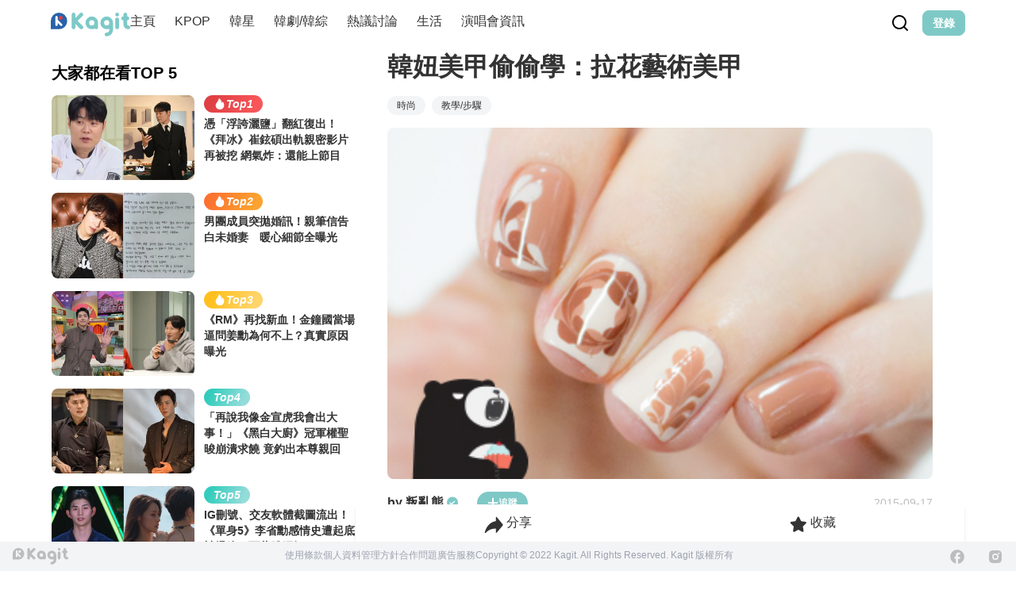

--- FILE ---
content_type: text/html; charset=utf-8
request_url: https://www.google.com/recaptcha/api2/aframe
body_size: 269
content:
<!DOCTYPE HTML><html><head><meta http-equiv="content-type" content="text/html; charset=UTF-8"></head><body><script nonce="UlrXj1gUXDDCrxMMu8VwQA">/** Anti-fraud and anti-abuse applications only. See google.com/recaptcha */ try{var clients={'sodar':'https://pagead2.googlesyndication.com/pagead/sodar?'};window.addEventListener("message",function(a){try{if(a.source===window.parent){var b=JSON.parse(a.data);var c=clients[b['id']];if(c){var d=document.createElement('img');d.src=c+b['params']+'&rc='+(localStorage.getItem("rc::a")?sessionStorage.getItem("rc::b"):"");window.document.body.appendChild(d);sessionStorage.setItem("rc::e",parseInt(sessionStorage.getItem("rc::e")||0)+1);localStorage.setItem("rc::h",'1769274145281');}}}catch(b){}});window.parent.postMessage("_grecaptcha_ready", "*");}catch(b){}</script></body></html>

--- FILE ---
content_type: text/html; charset=UTF-8
request_url: https://auto-load-balancer.likr.tw/api/get_client_ip.php
body_size: -137
content:
"3.143.7.150"

--- FILE ---
content_type: text/javascript; charset=utf-8
request_url: https://www.kagit.kr/_nuxt/DNcnLSAj.js
body_size: 63638
content:
import{c as m,d as h,e as c,D as T,F as S,E as B,n as E,a8 as D,G as k,l as R,t as _,J as Ze,q as y,h as q,k as u,m as F,S as Q,aj as W,a6 as re,N as Je,v as We,f as xe,r as g,o as Se,ak as Ge,L as Ke,j as l,z as U,al as Ee,am as Ye,an as Xe,a0 as ue,C as G,u as ie,a as $e,g as H,a5 as Qe,i as et,s as tt,p as ee,a7 as Ie,_ as it,O as st,ao as ot,H as nt}from"./DajVErQm.js";import{_ as Me}from"./CZ5L2Abj.js";import{I as at}from"./BGZlV2y7.js";import{v as _e}from"./BwhY3Wzb.js";import{_ as Ae}from"./CrQ0xOxo.js";import{L as rt,M as lt}from"./DILdYBwh.js";import{C as ct}from"./BSJRXMGm.js";import{M as mt}from"./B6F4fbIA.js";import{D as dt}from"./CoDsuIFw.js";import{S as ut,a as ht,P as pt,N as ft}from"./BqFhytEA.js";const gt={xmlns:"http://www.w3.org/2000/svg",width:"18",height:"18",fill:"none"};function vt(i,e){return m(),h("svg",gt,e[0]||(e[0]=[c("path",{fill:"#BDBDBD",d:"M8.991 0C4.023 0 0 4.032 0 9s4.023 9 8.991 9C13.968 18 18 13.968 18 9s-4.032-9-9.009-9ZM5.85 5.4c.747 0 1.35.603 1.35 1.35 0 .747-.603 1.35-1.35 1.35-.747 0-1.35-.603-1.35-1.35 0-.747.603-1.35 1.35-1.35Zm3.15 9c-2.052 0-3.798-1.494-4.5-3.6h9c-.702 2.106-2.448 3.6-4.5 3.6Zm3.15-6.3c-.747 0-1.35-.603-1.35-1.35 0-.747.603-1.35 1.35-1.35.747 0 1.35.603 1.35 1.35 0 .747-.603 1.35-1.35 1.35Z"},null,-1)]))}const wt={render:vt},yt=String,_t=yt.fromCodePoint||function(){var e=16384,t=[],s,n,o=-1,a=arguments.length;if(!a)return"";for(var d="";++o<a;){var r=Number(arguments[o]);if(!isFinite(r)||r<0||r>1114111||Math.floor(r)!=r)throw RangeError("Invalid code point: "+r);r<=65535?t.push(r):(r-=65536,s=(r>>10)+55296,n=r%1024+56320,t.push(s,n)),(o+1===a||t.length>e)&&(d+=String.fromCharCode.apply(null,t),t.length=0)}return d};function jt(i){var e=i.split("-"),t=e.map(s=>`0x${s}`);return _t.apply(null,t)}function je(i){return i.reduce((e,t)=>(e.indexOf(t)===-1&&e.push(t),e),[])}function kt(i,e){const t=je(i),s=je(e);return t.filter(n=>s.indexOf(n)>=0)}function Le(i,e){var t={};for(let s in i){let n=i[s],o=n;e.hasOwnProperty(s)&&(o=e[s]),typeof o=="object"&&(o=Le(n,o)),t[s]=o}return t}function Ct(){if(typeof document>"u")return 0;const i=document.createElement("div");i.style.width="100px",i.style.height="100px",i.style.overflow="scroll",i.style.position="absolute",i.style.top="-9999px",document.body.appendChild(i);const e=i.offsetWidth-i.clientWidth;return document.body.removeChild(i),e}const ne={name:"a",unified:"b",non_qualified:"c",has_img_apple:"d",has_img_google:"e",has_img_twitter:"f",has_img_facebook:"h",keywords:"j",sheet:"k",emoticons:"l",text:"m",short_names:"n",added_in:"o"},Ne=i=>{const e=[];var t=(s,n)=>{s&&(Array.isArray(s)?s:[s]).forEach(o=>{(n?o.split(/[-|_|\s]+/):[o]).forEach(a=>{a=a.toLowerCase(),e.indexOf(a)==-1&&e.push(a)})})};return t(i.short_names,!0),t(i.name,!0),t(i.keywords,!1),t(i.emoticons,!1),e.join(",")};function Oe(i){var e=Object.getOwnPropertyNames(i);for(let t of e){let s=i[t];i[t]=s&&typeof s=="object"?Oe(s):s}return Object.freeze(i)}const bt=i=>{if(!i.compressed)return i;i.compressed=!1;for(let e in i.emojis){let t=i.emojis[e];for(let s in ne)t[s]=t[ne[s]],delete t[ne[s]];t.short_names||(t.short_names=[]),t.short_names.unshift(e),t.sheet_x=t.sheet[0],t.sheet_y=t.sheet[1],delete t.sheet,t.text||(t.text=""),t.added_in||(t.added_in=6),t.added_in=t.added_in.toFixed(1),t.search=Ne(t)}return i=Oe(i),i};var he="emoji-mart";const xt=JSON;var Pe=typeof window<"u"&&"localStorage"in window;let le,ce;function St(i){i||(i={}),le=i.getter,ce=i.setter}function Et(i){he=i}function $t(i){for(let e in i){let t=i[e];Te(e,t)}}function Te(i,e){if(ce)ce(i,e);else{if(!Pe)return;try{window.localStorage[`${he}.${i}`]=xt.stringify(e)}catch{}}}function It(i){if(le)return le(i);if(!Pe)return;try{var e=window.localStorage[`${he}.${i}`]}catch{return}if(e)return JSON.parse(e)}const V={update:$t,set:Te,get:It,setNamespace:Et,setHandlers:St},ae=["+1","grinning","kissing_heart","heart_eyes","laughing","stuck_out_tongue_winking_eye","sweat_smile","joy","scream","disappointed","unamused","weary","sob","sunglasses","heart","hankey"];let O,pe,me={};function ze(){pe=!0,O=V.get("frequently")}function Mt(i){pe||ze();var{id:e}=i;O||(O=me),O[e]||(O[e]=0),O[e]+=1,V.set("last",e),V.set("frequently",O)}function At(i){if(pe||ze(),!O){me={};const a=[];let d=Math.min(i,ae.length);for(let r=0;r<d;r++)me[ae[r]]=parseInt((d-r)/4,10)+1,a.push(ae[r]);return a}const e=i,t=[];for(let a in O)O.hasOwnProperty(a)&&t.push(a);const n=t.sort((a,d)=>O[a]-O[d]).reverse().slice(0,e),o=V.get("last");return o&&n.indexOf(o)==-1&&(n.pop(),n.push(o)),n}const de={add:Mt,get:At},Lt=61,Nt=/^(?:\:([^\:]+)\:)(?:\:skin-tone-(\d)\:)?$/,ke=["1F3FA","1F3FB","1F3FC","1F3FD","1F3FE","1F3FF"];class Ot{constructor(e,{emojisToShowFilter:t,include:s,exclude:n,custom:o,recent:a,recentLength:d=20}={}){this._data=bt(e),this._emojisFilter=t||null,this._include=s||null,this._exclude=n||null,this._custom=o||[],this._recent=a||de.get(d),this._emojis={},this._nativeEmojis={},this._emoticons={},this._categories=[],this._recentCategory={id:"recent",name:"Recent",emojis:[]},this._customCategory={id:"custom",name:"Custom",emojis:[]},this._searchIndex={},this.buildIndex(),Object.freeze(this)}buildIndex(){let e=this._data.categories;if(this._include&&(e=e.filter(t=>this._include.includes(t.id)),e=e.sort((t,s)=>{const n=this._include.indexOf(t.id),o=this._include.indexOf(s.id);return n<o?-1:n>o?1:0})),e.forEach(t=>{if(!this.isCategoryNeeded(t.id))return;let s={id:t.id,name:t.name,emojis:[]};t.emojis.forEach(n=>{let o=this.addEmoji(n);o&&s.emojis.push(o)}),s.emojis.length&&this._categories.push(s)}),this.isCategoryNeeded("custom")){if(this._custom.length>0)for(let t of this._custom)this.addCustomEmoji(t);this._customCategory.emojis.length&&this._categories.push(this._customCategory)}this.isCategoryNeeded("recent")&&(this._recent.length&&this._recent.map(t=>{for(let s of this._customCategory.emojis)if(s.id===t){this._recentCategory.emojis.push(s);return}this.hasEmoji(t)&&this._recentCategory.emojis.push(this.emoji(t))}),this._recentCategory.emojis.length&&this._categories.unshift(this._recentCategory))}findEmoji(e,t){let s=e.match(Nt);if(s&&(e=s[1],s[2]&&(t=parseInt(s[2],10))),this._data.aliases.hasOwnProperty(e)&&(e=this._data.aliases[e]),this._emojis.hasOwnProperty(e)){let n=this._emojis[e];return t?n.getSkin(t):n}return this._nativeEmojis.hasOwnProperty(e)?this._nativeEmojis[e]:null}categories(){return this._categories}emoji(e){this._data.aliases.hasOwnProperty(e)&&(e=this._data.aliases[e]);let t=this._emojis[e];if(!t)throw new Error("Can not find emoji by id: "+e);return t}firstEmoji(){let e=this._emojis[Object.keys(this._emojis)[0]];if(!e)throw new Error("Can not get first emoji");return e}hasEmoji(e){return this._data.aliases.hasOwnProperty(e)&&(e=this._data.aliases[e]),!!this._emojis[e]}nativeEmoji(e){return this._nativeEmojis.hasOwnProperty(e)?this._nativeEmojis[e]:null}search(e,t){if(t||(t=75),!e.length)return null;if(e=="-"||e=="-1")return[this.emoji("-1")];let s=e.toLowerCase().split(/[\s|,|\-|_]+/),n=[];s.length>2&&(s=[s[0],s[1]]),n=s.map(a=>{let d=this._emojis,r=this._searchIndex,p=0;for(let f=0;f<a.length;f++){const v=a[f];if(p++,r[v]||(r[v]={}),r=r[v],!r.results){let w={};r.results=[],r.emojis={};for(let j in d){let C=d[j],A=C._data.search,$=a.substr(0,p),z=A.indexOf($);if(z!=-1){let L=z+1;$==j&&(L=0),r.results.push(C),r.emojis[j]=C,w[j]=L}}r.results.sort((j,C)=>{var A=w[j.id],$=w[C.id];return A-$})}d=r.emojis}return r.results}).filter(a=>a);var o=null;return n.length>1?o=kt.apply(null,n):n.length?o=n[0]:o=[],o&&o.length>t&&(o=o.slice(0,t)),o}addCustomEmoji(e){let t=Object.assign({},e,{id:e.short_names[0],custom:!0});t.search||(t.search=Ne(t));let s=new te(t);return this._emojis[s.id]=s,this._customCategory.emojis.push(s),s}addEmoji(e){let t=this._data.emojis[e];if(!this.isEmojiNeeded(t))return!1;let s=new te(t);if(this._emojis[e]=s,s.native&&(this._nativeEmojis[s.native]=s),s._skins)for(let n in s._skins){let o=s._skins[n];o.native&&(this._nativeEmojis[o.native]=o)}return s.emoticons&&s.emoticons.forEach(n=>{this._emoticons[n]||(this._emoticons[n]=e)}),s}isCategoryNeeded(e){let t=this._include&&this._include.length?this._include.indexOf(e)>-1:!0,s=this._exclude&&this._exclude.length?this._exclude.indexOf(e)>-1:!1;return!(!t||s)}isEmojiNeeded(e){return this._emojisFilter?this._emojisFilter(e):!0}}class te{constructor(e){if(this._data=Object.assign({},e),this._skins=null,this._data.skin_variations){this._skins=[];for(var t in ke){let s=ke[t],n=this._data.skin_variations[s],o=Object.assign({},e);for(let a in n)o[a]=n[a];delete o.skin_variations,o.skin_tone=parseInt(t)+1,this._skins.push(new te(o))}}this._sanitized=Pt(this._data);for(let s in this._sanitized)this[s]=this._sanitized[s];this.short_names=this._data.short_names,this.short_name=this._data.short_names[0],Object.freeze(this)}getSkin(e){return e&&e!="native"&&this._skins?this._skins[e-1]:this}getPosition(){let e=Lt-1,t=+(100/e*this._data.sheet_x).toFixed(2),s=+(100/e*this._data.sheet_y).toFixed(2);return`${t}% ${s}%`}ariaLabel(){return[this.native].concat(this.short_names).filter(Boolean).join(", ")}}class Fe{constructor(e,t,s,n,o,a,d){this._emoji=e,this._native=n,this._skin=t,this._set=s,this._fallback=o,this.canRender=this._canRender(),this.cssClass=this._cssClass(),this.cssStyle=this._cssStyle(d),this.content=this._content(),this.title=a===!0?e.short_name:null,this.ariaLabel=e.ariaLabel(),Object.freeze(this)}getEmoji(){return this._emoji.getSkin(this._skin)}_canRender(){return this._isCustom()||this._isNative()||this._hasEmoji()||this._fallback}_cssClass(){return["emoji-set-"+this._set,"emoji-type-"+this._emojiType()]}_cssStyle(e){let t={};return this._isCustom()?t={backgroundImage:"url("+this.getEmoji()._data.imageUrl+")",backgroundSize:"100%",width:e+"px",height:e+"px"}:this._hasEmoji()&&!this._isNative()&&(t={backgroundPosition:this.getEmoji().getPosition()}),e&&(this._isNative()?t=Object.assign(t,{fontSize:Math.round(e*.95*10)/10+"px"}):t=Object.assign(t,{width:e+"px",height:e+"px"})),t}_content(){return this._isCustom()?"":this._isNative()?this.getEmoji().native:this._hasEmoji()?"":this._fallback?this._fallback(this.getEmoji()):null}_isNative(){return this._native}_isCustom(){return this.getEmoji().custom}_hasEmoji(){if(!this.getEmoji()._data)return!1;const e=this.getEmoji()._data["has_img_"+this._set];return e===void 0?!0:e}_emojiType(){return this._isCustom()?"custom":this._isNative()?"native":this._hasEmoji()?"image":"fallback"}}function Pt(i){var{name:e,short_names:t,skin_tone:s,skin_variations:n,emoticons:o,unified:a,custom:d,imageUrl:r}=i,p=i.id||t[0],f=`:${p}:`;return d?{id:p,name:e,colons:f,emoticons:o,custom:d,imageUrl:r}:(s&&(f+=`:skin-tone-${s}:`),{id:p,name:e,colons:f,emoticons:o,unified:a.toLowerCase(),skin:s||(n?1:null),native:jt(a)})}var Tt=typeof window<"u";Tt&&function(){for(var i=0,e=["ms","moz","webkit","o"],t=0;t<e.length&&!window.requestAnimationFrame;++t)window.requestAnimationFrame=window[e[t]+"RequestAnimationFrame"],window.cancelAnimationFrame=window[e[t]+"CancelAnimationFrame"]||window[e[t]+"CancelRequestAnimationFrame"];window.requestAnimationFrame||(window.requestAnimationFrame=function(s,n){var o=new Date().getTime(),a=Math.max(0,16-(o-i)),d=window.setTimeout(function(){s(o+a)},a);return i=o+a,d}),window.cancelAnimationFrame||(window.cancelAnimationFrame=function(s){clearTimeout(s)})}();const zt={native:{type:Boolean,default:!1},tooltip:{type:Boolean,default:!1},fallback:{type:Function},skin:{type:Number,default:1},set:{type:String,default:"apple"},emoji:{type:[String,Object],required:!0},size:{type:Number,default:null},tag:{type:String,default:"span"}},Ft={perLine:{type:Number,default:9},maxSearchResults:{type:Number,default:75},emojiSize:{type:Number,default:24},title:{type:String,default:"Emoji Mart™"},emoji:{type:String,default:"department_store"},color:{type:String,default:"#ae65c5"},set:{type:String,default:"apple"},skin:{type:Number,default:null},defaultSkin:{type:Number,default:1},native:{type:Boolean,default:!1},emojiTooltip:{type:Boolean,default:!1},autoFocus:{type:Boolean,default:!1},i18n:{type:Object,default(){return{}}},showPreview:{type:Boolean,default:!0},showSearch:{type:Boolean,default:!0},showCategories:{type:Boolean,default:!0},showSkinTones:{type:Boolean,default:!0},infiniteScroll:{type:Boolean,default:!0},pickerStyles:{type:Object,default(){return{}}}};class Rt{constructor(e){this._vm=e,this._data=e.data,this._perLine=e.perLine,this._categories=[],this._categories.push(...this._data.categories()),this._categories=this._categories.filter(t=>t.emojis.length>0),this._categories[0].first=!0,Object.freeze(this._categories),this.activeCategory=this._categories[0],this.searchEmojis=null,this.previewEmoji=null,this.previewEmojiCategoryIdx=0,this.previewEmojiIdx=-1}onScroll(){const t=this._vm.$refs.scroll.scrollTop;let s=this.filteredCategories[0];for(let n=0,o=this.filteredCategories.length;n<o;n++){let a=this.filteredCategories[n],d=this._vm.getCategoryComponent(n);if(d&&d.$el.offsetTop-50>t)break;s=a}this.activeCategory=s}get allCategories(){return this._categories}get filteredCategories(){return this.searchEmojis?[{id:"search",name:"Search",emojis:this.searchEmojis}]:this._categories.filter(e=>e.emojis.length>0)}get previewEmojiCategory(){return this.previewEmojiCategoryIdx>=0?this.filteredCategories[this.previewEmojiCategoryIdx]:null}onAnchorClick(e){if(this.searchEmojis)return;let t=this.filteredCategories.indexOf(e),s=this._vm.getCategoryComponent(t),n=()=>{if(s){let o=s.$el.offsetTop;e.first&&(o=0),this._vm.$refs.scroll.scrollTop=o}};this._vm.infiniteScroll?n():this.activeCategory=this.filteredCategories[t]}onSearch(e){let t=this._data.search(e,this.maxSearchResults);this.searchEmojis=t,this.previewEmojiCategoryIdx=0,this.previewEmojiIdx=0,this.updatePreviewEmoji()}onEmojiEnter(e){this.previewEmoji=e,this.previewEmojiIdx=-1,this.previewEmojiCategoryIdx=-1}onEmojiLeave(e){this.previewEmoji=null}onArrowLeft(){this.previewEmojiIdx>0?this.previewEmojiIdx-=1:(this.previewEmojiCategoryIdx-=1,this.previewEmojiCategoryIdx<0?this.previewEmojiCategoryIdx=0:this.previewEmojiIdx=this.filteredCategories[this.previewEmojiCategoryIdx].emojis.length-1),this.updatePreviewEmoji()}onArrowRight(){this.previewEmojiIdx<this.emojisLength(this.previewEmojiCategoryIdx)-1?this.previewEmojiIdx+=1:(this.previewEmojiCategoryIdx+=1,this.previewEmojiCategoryIdx>=this.filteredCategories.length?this.previewEmojiCategoryIdx=this.filteredCategories.length-1:this.previewEmojiIdx=0),this.updatePreviewEmoji()}onArrowDown(){if(this.previewEmojiIdx==-1)return this.onArrowRight();const e=this.filteredCategories[this.previewEmojiCategoryIdx].emojis.length;let t=this._perLine;this.previewEmojiIdx+t>e&&(t=e%this._perLine);for(let s=0;s<t;s++)this.onArrowRight();this.updatePreviewEmoji()}onArrowUp(){let e=this._perLine;this.previewEmojiIdx-e<0&&(this.previewEmojiCategoryIdx>0?e=this.filteredCategories[this.previewEmojiCategoryIdx-1].emojis.length%this._perLine:e=0);for(let t=0;t<e;t++)this.onArrowLeft();this.updatePreviewEmoji()}updatePreviewEmoji(){this.previewEmoji=this.filteredCategories[this.previewEmojiCategoryIdx].emojis[this.previewEmojiIdx],this._vm.$nextTick(()=>{const e=this._vm.$refs.scroll,t=e.querySelector(".emoji-mart-emoji-selected"),s=e.offsetTop-e.offsetHeight;t&&t.offsetTop+t.offsetHeight>s+e.scrollTop&&(e.scrollTop+=t.offsetHeight),t&&t.offsetTop<e.scrollTop&&(e.scrollTop-=t.offsetHeight)})}emojisLength(e){return e==-1?0:this.filteredCategories[e].emojis.length}}const Bt={activity:'<svg xmlns="http://www.w3.org/2000/svg" viewBox="0 0 24 24" width="24" height="24"><path d="M12 0C5.373 0 0 5.372 0 12c0 6.627 5.373 12 12 12 6.628 0 12-5.373 12-12 0-6.628-5.372-12-12-12m9.949 11H17.05c.224-2.527 1.232-4.773 1.968-6.113A9.966 9.966 0 0 1 21.949 11M13 11V2.051a9.945 9.945 0 0 1 4.432 1.564c-.858 1.491-2.156 4.22-2.392 7.385H13zm-2 0H8.961c-.238-3.165-1.536-5.894-2.393-7.385A9.95 9.95 0 0 1 11 2.051V11zm0 2v8.949a9.937 9.937 0 0 1-4.432-1.564c.857-1.492 2.155-4.221 2.393-7.385H11zm4.04 0c.236 3.164 1.534 5.893 2.392 7.385A9.92 9.92 0 0 1 13 21.949V13h2.04zM4.982 4.887C5.718 6.227 6.726 8.473 6.951 11h-4.9a9.977 9.977 0 0 1 2.931-6.113M2.051 13h4.9c-.226 2.527-1.233 4.771-1.969 6.113A9.972 9.972 0 0 1 2.051 13m16.967 6.113c-.735-1.342-1.744-3.586-1.968-6.113h4.899a9.961 9.961 0 0 1-2.931 6.113"/></svg>',custom:'<svg xmlns="http://www.w3.org/2000/svg" viewBox="0 0 24 24" width="24" height="24"><g transform="translate(2.000000, 1.000000)"><rect id="Rectangle" x="8" y="0" width="3" height="21" rx="1.5"></rect><rect id="Rectangle" transform="translate(9.843, 10.549) rotate(60) translate(-9.843, -10.549) " x="8.343" y="0.049" width="3" height="21" rx="1.5"></rect><rect id="Rectangle" transform="translate(9.843, 10.549) rotate(-60) translate(-9.843, -10.549) " x="8.343" y="0.049" width="3" height="21" rx="1.5"></rect></g></svg>',flags:'<svg xmlns="http://www.w3.org/2000/svg" viewBox="0 0 24 24" width="24" height="24"><path d="M0 0l6.084 24H8L1.916 0zM21 5h-4l-1-4H4l3 12h3l1 4h13L21 5zM6.563 3h7.875l2 8H8.563l-2-8zm8.832 10l-2.856 1.904L12.063 13h3.332zM19 13l-1.5-6h1.938l2 8H16l3-2z"/></svg>',foods:'<svg xmlns="http://www.w3.org/2000/svg" viewBox="0 0 24 24" width="24" height="24"><path d="M17 4.978c-1.838 0-2.876.396-3.68.934.513-1.172 1.768-2.934 4.68-2.934a1 1 0 0 0 0-2c-2.921 0-4.629 1.365-5.547 2.512-.064.078-.119.162-.18.244C11.73 1.838 10.798.023 9.207.023 8.579.022 7.85.306 7 .978 5.027 2.54 5.329 3.902 6.492 4.999 3.609 5.222 0 7.352 0 12.969c0 4.582 4.961 11.009 9 11.009 1.975 0 2.371-.486 3-1 .629.514 1.025 1 3 1 4.039 0 9-6.418 9-11 0-5.953-4.055-8-7-8M8.242 2.546c.641-.508.943-.523.965-.523.426.169.975 1.405 1.357 3.055-1.527-.629-2.741-1.352-2.98-1.846.059-.112.241-.356.658-.686M15 21.978c-1.08 0-1.21-.109-1.559-.402l-.176-.146c-.367-.302-.816-.452-1.266-.452s-.898.15-1.266.452l-.176.146c-.347.292-.477.402-1.557.402-2.813 0-7-5.389-7-9.009 0-5.823 4.488-5.991 5-5.991 1.939 0 2.484.471 3.387 1.251l.323.276a1.995 1.995 0 0 0 2.58 0l.323-.276c.902-.78 1.447-1.251 3.387-1.251.512 0 5 .168 5 6 0 3.617-4.187 9-7 9"/></svg>',nature:'<svg xmlns="http://www.w3.org/2000/svg" viewBox="0 0 24 24" width="24" height="24"><path d="M15.5 8a1.5 1.5 0 1 0 .001 3.001A1.5 1.5 0 0 0 15.5 8M8.5 8a1.5 1.5 0 1 0 .001 3.001A1.5 1.5 0 0 0 8.5 8"/><path d="M18.933 0h-.027c-.97 0-2.138.787-3.018 1.497-1.274-.374-2.612-.51-3.887-.51-1.285 0-2.616.133-3.874.517C7.245.79 6.069 0 5.093 0h-.027C3.352 0 .07 2.67.002 7.026c-.039 2.479.276 4.238 1.04 5.013.254.258.882.677 1.295.882.191 3.177.922 5.238 2.536 6.38.897.637 2.187.949 3.2 1.102C8.04 20.6 8 20.795 8 21c0 1.773 2.35 3 4 3 1.648 0 4-1.227 4-3 0-.201-.038-.393-.072-.586 2.573-.385 5.435-1.877 5.925-7.587.396-.22.887-.568 1.104-.788.763-.774 1.079-2.534 1.04-5.013C23.929 2.67 20.646 0 18.933 0M3.223 9.135c-.237.281-.837 1.155-.884 1.238-.15-.41-.368-1.349-.337-3.291.051-3.281 2.478-4.972 3.091-5.031.256.015.731.27 1.265.646-1.11 1.171-2.275 2.915-2.352 5.125-.133.546-.398.858-.783 1.313M12 22c-.901 0-1.954-.693-2-1 0-.654.475-1.236 1-1.602V20a1 1 0 1 0 2 0v-.602c.524.365 1 .947 1 1.602-.046.307-1.099 1-2 1m3-3.48v.02a4.752 4.752 0 0 0-1.262-1.02c1.092-.516 2.239-1.334 2.239-2.217 0-1.842-1.781-2.195-3.977-2.195-2.196 0-3.978.354-3.978 2.195 0 .883 1.148 1.701 2.238 2.217A4.8 4.8 0 0 0 9 18.539v-.025c-1-.076-2.182-.281-2.973-.842-1.301-.92-1.838-3.045-1.853-6.478l.023-.041c.496-.826 1.49-1.45 1.804-3.102 0-2.047 1.357-3.631 2.362-4.522C9.37 3.178 10.555 3 11.948 3c1.447 0 2.685.192 3.733.57 1 .9 2.316 2.465 2.316 4.48.313 1.651 1.307 2.275 1.803 3.102.035.058.068.117.102.178-.059 5.967-1.949 7.01-4.902 7.19m6.628-8.202c-.037-.065-.074-.13-.113-.195a7.587 7.587 0 0 0-.739-.987c-.385-.455-.648-.768-.782-1.313-.076-2.209-1.241-3.954-2.353-5.124.531-.376 1.004-.63 1.261-.647.636.071 3.044 1.764 3.096 5.031.027 1.81-.347 3.218-.37 3.235"/></svg>',objects:'<svg xmlns="http://www.w3.org/2000/svg" viewBox="0 0 24 24" width="24" height="24"><path d="M12 0a9 9 0 0 0-5 16.482V21s2.035 3 5 3 5-3 5-3v-4.518A9 9 0 0 0 12 0zm0 2c3.86 0 7 3.141 7 7s-3.14 7-7 7-7-3.141-7-7 3.14-7 7-7zM9 17.477c.94.332 1.946.523 3 .523s2.06-.19 3-.523v.834c-.91.436-1.925.689-3 .689a6.924 6.924 0 0 1-3-.69v-.833zm.236 3.07A8.854 8.854 0 0 0 12 21c.965 0 1.888-.167 2.758-.451C14.155 21.173 13.153 22 12 22c-1.102 0-2.117-.789-2.764-1.453z"/><path d="M14.745 12.449h-.004c-.852-.024-1.188-.858-1.577-1.824-.421-1.061-.703-1.561-1.182-1.566h-.009c-.481 0-.783.497-1.235 1.537-.436.982-.801 1.811-1.636 1.791l-.276-.043c-.565-.171-.853-.691-1.284-1.794-.125-.313-.202-.632-.27-.913-.051-.213-.127-.53-.195-.634C7.067 9.004 7.039 9 6.99 9A1 1 0 0 1 7 7h.01c1.662.017 2.015 1.373 2.198 2.134.486-.981 1.304-2.058 2.797-2.075 1.531.018 2.28 1.153 2.731 2.141l.002-.008C14.944 8.424 15.327 7 16.979 7h.032A1 1 0 1 1 17 9h-.011c-.149.076-.256.474-.319.709a6.484 6.484 0 0 1-.311.951c-.429.973-.79 1.789-1.614 1.789"/></svg>',smileys:'<svg xmlns="http://www.w3.org/2000/svg" viewBox="0 0 24 24" width="24" height="24"><path d="M12 0C5.373 0 0 5.373 0 12s5.373 12 12 12 12-5.373 12-12S18.627 0 12 0m0 22C6.486 22 2 17.514 2 12S6.486 2 12 2s10 4.486 10 10-4.486 10-10 10"/><path d="M8 7a2 2 0 1 0-.001 3.999A2 2 0 0 0 8 7M16 7a2 2 0 1 0-.001 3.999A2 2 0 0 0 16 7M15.232 15c-.693 1.195-1.87 2-3.349 2-1.477 0-2.655-.805-3.347-2H15m3-2H6a6 6 0 1 0 12 0"/></svg>',people:'<svg xmlns:svg="http://www.w3.org/2000/svg" height="24" width="24" viewBox="0 0 24 24"> <path id="path3814" d="m 3.3591089,21.17726 c 0.172036,0.09385 4.265994,2.29837 8.8144451,2.29837 4.927767,0 8.670894,-2.211883 8.82782,-2.306019 0.113079,-0.06785 0.182268,-0.190051 0.182267,-0.321923 0,-3.03119 -0.929494,-5.804936 -2.617196,-7.810712 -1.180603,-1.403134 -2.661918,-2.359516 -4.295699,-2.799791 4.699118,-2.236258 3.102306,-9.28617162 -2.097191,-9.28617162 -5.1994978,0 -6.7963103,7.04991362 -2.097192,9.28617162 -1.6337821,0.440275 -3.1150971,1.396798 -4.2956991,2.799791 -1.687703,2.005776 -2.617196,4.779522 -2.617196,7.810712 1.2e-6,0.137378 0.075039,0.263785 0.195641,0.329572 z M 8.0439319,5.8308783 C 8.0439309,2.151521 12.492107,0.30955811 15.093491,2.9109411 17.694874,5.5123241 15.852911,9.9605006 12.173554,9.9605 9.8938991,9.9579135 8.0465186,8.1105332 8.0439319,5.8308783 Z m -1.688782,7.6894977 c 1.524535,-1.811449 3.5906601,-2.809035 5.8184041,-2.809035 2.227744,0 4.293869,0.997586 5.818404,2.809035 1.533639,1.822571 2.395932,4.339858 2.439152,7.108301 -0.803352,0.434877 -4.141636,2.096112 -8.257556,2.096112 -3.8062921,0 -7.3910861,-1.671043 -8.2573681,-2.104981 0.04505,-2.765017 0.906968,-5.278785 2.438964,-7.099432 z" /> <path id="path3816" d="M 12.173828 0.38867188 C 9.3198513 0.38867187 7.3770988 2.3672285 6.8652344 4.6308594 C 6.4218608 6.5916015 7.1153562 8.7676117 8.9648438 10.126953 C 7.6141249 10.677376 6.3550511 11.480944 5.3496094 12.675781 C 3.5629317 14.799185 2.6015625 17.701475 2.6015625 20.847656 C 2.6015654 21.189861 2.7894276 21.508002 3.0898438 21.671875 C 3.3044068 21.788925 7.4436239 24.039062 12.173828 24.039062 C 17.269918 24.039062 21.083568 21.776786 21.291016 21.652344 C 21.57281 21.483266 21.746097 21.176282 21.746094 20.847656 C 21.746094 17.701475 20.78277 14.799185 18.996094 12.675781 C 17.990455 11.480591 16.733818 10.675362 15.382812 10.125 C 17.231132 8.7655552 17.925675 6.5910701 17.482422 4.6308594 C 16.970557 2.3672285 15.027805 0.38867188 12.173828 0.38867188 z M 12.792969 2.3007812 C 13.466253 2.4161792 14.125113 2.7383941 14.695312 3.3085938 C 15.835712 4.4489931 15.985604 5.9473549 15.46875 7.1953125 C 14.951896 8.4432701 13.786828 9.3984378 12.173828 9.3984375 C 10.197719 9.3961954 8.607711 7.806187 8.6054688 5.8300781 C 8.6054683 4.2170785 9.5606362 3.0520102 10.808594 2.5351562 C 11.432573 2.2767293 12.119685 2.1853833 12.792969 2.3007812 z M 12.173828 11.273438 C 14.233647 11.273438 16.133674 12.185084 17.5625 13.882812 C 18.93069 15.508765 19.698347 17.776969 19.808594 20.283203 C 18.807395 20.800235 15.886157 22.162109 12.173828 22.162109 C 8.7614632 22.162109 5.6245754 20.787069 4.5390625 20.265625 C 4.6525896 17.766717 5.4203315 15.504791 6.7851562 13.882812 C 8.2139827 12.185084 10.11401 11.273438 12.173828 11.273438 z " /> </svg>',places:'<svg xmlns="http://www.w3.org/2000/svg" viewBox="0 0 24 24" width="24" height="24"><path d="M6.5 12C5.122 12 4 13.121 4 14.5S5.122 17 6.5 17 9 15.879 9 14.5 7.878 12 6.5 12m0 3c-.275 0-.5-.225-.5-.5s.225-.5.5-.5.5.225.5.5-.225.5-.5.5M17.5 12c-1.378 0-2.5 1.121-2.5 2.5s1.122 2.5 2.5 2.5 2.5-1.121 2.5-2.5-1.122-2.5-2.5-2.5m0 3c-.275 0-.5-.225-.5-.5s.225-.5.5-.5.5.225.5.5-.225.5-.5.5"/><path d="M22.482 9.494l-1.039-.346L21.4 9h.6c.552 0 1-.439 1-.992 0-.006-.003-.008-.003-.008H23c0-1-.889-2-1.984-2h-.642l-.731-1.717C19.262 3.012 18.091 2 16.764 2H7.236C5.909 2 4.738 3.012 4.357 4.283L3.626 6h-.642C1.889 6 1 7 1 8h.003S1 8.002 1 8.008C1 8.561 1.448 9 2 9h.6l-.043.148-1.039.346a2.001 2.001 0 0 0-1.359 2.097l.751 7.508a1 1 0 0 0 .994.901H3v1c0 1.103.896 2 2 2h2c1.104 0 2-.897 2-2v-1h6v1c0 1.103.896 2 2 2h2c1.104 0 2-.897 2-2v-1h1.096a.999.999 0 0 0 .994-.901l.751-7.508a2.001 2.001 0 0 0-1.359-2.097M6.273 4.857C6.402 4.43 6.788 4 7.236 4h9.527c.448 0 .834.43.963.857L19.313 9H4.688l1.585-4.143zM7 21H5v-1h2v1zm12 0h-2v-1h2v1zm2.189-3H2.811l-.662-6.607L3 11h18l.852.393L21.189 18z"/></svg>',recent:'<svg xmlns="http://www.w3.org/2000/svg" viewBox="0 0 24 24" width="24" height="24"><path d="M13 4h-2l-.001 7H9v2h2v2h2v-2h4v-2h-4z"/><path d="M12 0C5.373 0 0 5.373 0 12s5.373 12 12 12 12-5.373 12-12S18.627 0 12 0m0 22C6.486 22 2 17.514 2 12S6.486 2 12 2s10 4.486 10 10-4.486 10-10 10"/></svg>',symbols:'<svg xmlns="http://www.w3.org/2000/svg" viewBox="0 0 24 24" width="24" height="24"><path d="M0 0h11v2H0zM4 11h3V6h4V4H0v2h4zM15.5 17c1.381 0 2.5-1.116 2.5-2.493s-1.119-2.493-2.5-2.493S13 13.13 13 14.507 14.119 17 15.5 17m0-2.986c.276 0 .5.222.5.493 0 .272-.224.493-.5.493s-.5-.221-.5-.493.224-.493.5-.493M21.5 19.014c-1.381 0-2.5 1.116-2.5 2.493S20.119 24 21.5 24s2.5-1.116 2.5-2.493-1.119-2.493-2.5-2.493m0 2.986a.497.497 0 0 1-.5-.493c0-.271.224-.493.5-.493s.5.222.5.493a.497.497 0 0 1-.5.493M22 13l-9 9 1.513 1.5 8.99-9.009zM17 11c2.209 0 4-1.119 4-2.5V2s.985-.161 1.498.949C23.01 4.055 23 6 23 6s1-1.119 1-3.135C24-.02 21 0 21 0h-2v6.347A5.853 5.853 0 0 0 17 6c-2.209 0-4 1.119-4 2.5s1.791 2.5 4 2.5M10.297 20.482l-1.475-1.585a47.54 47.54 0 0 1-1.442 1.129c-.307-.288-.989-1.016-2.045-2.183.902-.836 1.479-1.466 1.729-1.892s.376-.871.376-1.336c0-.592-.273-1.178-.818-1.759-.546-.581-1.329-.871-2.349-.871-1.008 0-1.79.293-2.344.879-.556.587-.832 1.181-.832 1.784 0 .813.419 1.748 1.256 2.805-.847.614-1.444 1.208-1.794 1.784a3.465 3.465 0 0 0-.523 1.833c0 .857.308 1.56.924 2.107.616.549 1.423.823 2.42.823 1.173 0 2.444-.379 3.813-1.137L8.235 24h2.819l-2.09-2.383 1.333-1.135zm-6.736-6.389a1.02 1.02 0 0 1 .73-.286c.31 0 .559.085.747.254a.849.849 0 0 1 .283.659c0 .518-.419 1.112-1.257 1.784-.536-.651-.805-1.231-.805-1.742a.901.901 0 0 1 .302-.669M3.74 22c-.427 0-.778-.116-1.057-.349-.279-.232-.418-.487-.418-.766 0-.594.509-1.288 1.527-2.083.968 1.134 1.717 1.946 2.248 2.438-.921.507-1.686.76-2.3.76"/></svg>'},qt={props:{i18n:{type:Object,required:!0},color:{type:String},categories:{type:Array,required:!0},activeCategory:{type:Object,default(){return{}}}},created(){this.svgs=Bt}},Ht={role:"tablist",class:"emoji-mart-anchors"},Dt=["aria-label","aria-selected","data-title","onClick"],Ut=["innerHTML"];function Vt(i,e,t,s,n,o){return m(),h("div",Ht,[(m(!0),h(S,null,B(t.categories,a=>(m(),h("button",{role:"tab",type:"button","aria-label":a.name,"aria-selected":a.id==t.activeCategory.id,key:a.id,class:E({"emoji-mart-anchor":!0,"emoji-mart-anchor-selected":a.id==t.activeCategory.id}),style:D({color:a.id==t.activeCategory.id?t.color:""}),"data-title":t.i18n.categories[a.id],onClick:d=>i.$emit("click",a)},[c("div",{"aria-hidden":"true",innerHTML:i.svgs[a.id]},null,8,Ut),c("span",{"aria-hidden":"true",class:"emoji-mart-anchor-bar",style:D({backgroundColor:t.color})},null,4)],14,Dt))),128))])}const Zt=T(qt,[["render",Vt]]),Jt={props:{...zt,data:{type:Object,required:!0}},emits:["click","mouseenter","mouseleave"],computed:{view(){return new Fe(this.emojiObject,this.skin,this.set,this.native,this.fallback,this.tooltip,this.size)},sanitizedData(){return this.emojiObject._sanitized},title(){return this.tooltip?this.emojiObject.short_name:null},emojiObject(){return typeof this.emoji=="string"?this.data.findEmoji(this.emoji):this.emoji}},created(){},methods:{onClick(){this.$emit("click",this.emojiObject)},onMouseEnter(){this.$emit("mouseenter",this.emojiObject)},onMouseLeave(){this.$emit("mouseleave",this.emojiObject)}}};function Wt(i,e,t,s,n,o){return o.view.canRender?(m(),k(Ze(i.tag),{key:0,title:o.view.title,"aria-label":o.view.ariaLabel,"data-title":o.title,class:"emoji-mart-emoji",onMouseenter:o.onMouseEnter,onMouseleave:o.onMouseLeave,onClick:o.onClick},{default:R(()=>[c("span",{class:E(o.view.cssClass),style:D(o.view.cssStyle)},_(o.view.content),7)]),_:1},40,["title","aria-label","data-title","onMouseenter","onMouseleave","onClick"])):y("",!0)}const Re=T(Jt,[["render",Wt]]),Gt={props:{data:{type:Object,required:!0},i18n:{type:Object,required:!0},id:{type:String,required:!0},name:{type:String,required:!0},emojis:{type:Array},emojiProps:{type:Object,required:!0}},methods:{activeClass:function(i){return!this.emojiProps.selectedEmoji||!this.emojiProps.selectedEmojiCategory?"":this.emojiProps.selectedEmoji.id==i.id&&this.emojiProps.selectedEmojiCategory.id==this.id?"emoji-mart-emoji-selected":""}},computed:{isVisible(){return!!this.emojis},isSearch(){return this.name=="Search"},hasResults(){return this.emojis.length>0},emojiObjects(){return this.emojis.map(i=>{let e=i,t=new Fe(i,this.emojiProps.skin,this.emojiProps.set,this.emojiProps.native,this.emojiProps.fallback,this.emojiProps.emojiTooltip,this.emojiProps.emojiSize);return{emojiObject:e,emojiView:t}})}},components:{Emoji:Re}},Kt=["aria-label"],Yt={class:"emoji-mart-category-label"},Xt={class:"emoji-mart-category-label"},Qt=["aria-label","data-title","title","onMouseenter","onMouseleave","onClick"],ei={key:0},ti={class:"emoji-mart-no-results-label"};function ii(i,e,t,s,n,o){const a=q("emoji");return o.isVisible&&(o.isSearch||o.hasResults)?(m(),h("section",{key:0,class:E({"emoji-mart-category":!0,"emoji-mart-no-results":!o.hasResults}),"aria-label":t.i18n.categories[t.id]},[c("div",Yt,[c("h3",Xt,_(t.i18n.categories[t.id]),1)]),(m(!0),h(S,null,B(o.emojiObjects,({emojiObject:d,emojiView:r})=>(m(),h(S,null,[r.canRender?(m(),h("button",{"aria-label":r.ariaLabel,role:"option","aria-selected":"false","aria-posinset":"1","aria-setsize":"1812",type:"button","data-title":d.short_name,key:d.id,title:r.title,class:E(["emoji-mart-emoji",o.activeClass(d)]),onMouseenter:p=>t.emojiProps.onEnter(r.getEmoji()),onMouseleave:p=>t.emojiProps.onLeave(r.getEmoji()),onClick:p=>t.emojiProps.onClick(r.getEmoji())},[c("span",{class:E(r.cssClass),style:D(r.cssStyle)},_(r.content),7)],42,Qt)):y("",!0)],64))),256)),o.hasResults?y("",!0):(m(),h("div",ei,[u(a,{data:t.data,emoji:"sleuth_or_spy",native:t.emojiProps.native,skin:t.emojiProps.skin,set:t.emojiProps.set},null,8,["data","native","skin","set"]),c("div",ti,_(t.i18n.notfound),1)]))],10,Kt)):y("",!0)}const si=T(Gt,[["render",ii]]),oi={props:{skin:{type:Number,required:!0}},data(){return{opened:!1}},methods:{onClick(i){this.opened&&i!=this.skin&&this.$emit("change",i),this.opened=!this.opened}}},ni=["onClick"];function ai(i,e,t,s,n,o){return m(),h("div",{class:E({"emoji-mart-skin-swatches":!0,"emoji-mart-skin-swatches-opened":n.opened})},[(m(),h(S,null,B(6,a=>c("span",{key:a,class:E({"emoji-mart-skin-swatch":!0,"emoji-mart-skin-swatch-selected":t.skin==a})},[c("span",{class:E("emoji-mart-skin emoji-mart-skin-tone-"+a),onClick:d=>o.onClick(a)},null,10,ni)],2)),64))],2)}const ri=T(oi,[["render",ai]]),li={props:{data:{type:Object,required:!0},title:{type:String,required:!0},emoji:{type:[String,Object]},idleEmoji:{type:[String,Object],required:!0},showSkinTones:{type:Boolean,default:!0},emojiProps:{type:Object,required:!0},skinProps:{type:Object,required:!0},onSkinChange:{type:Function,required:!0}},computed:{emojiData(){return this.emoji?this.emoji:{}},emojiShortNames(){return this.emojiData.short_names},emojiEmoticons(){return this.emojiData.emoticons}},components:{Emoji:Re,Skins:ri}},ci={class:"emoji-mart-preview"},mi={class:"emoji-mart-preview-emoji"},di={class:"emoji-mart-preview-data"},ui={class:"emoji-mart-preview-name"},hi={class:"emoji-mart-preview-shortnames"},pi={class:"emoji-mart-preview-emoticons"},fi={class:"emoji-mart-preview-emoji"},gi={class:"emoji-mart-preview-data"},vi={class:"emoji-mart-title-label"},wi={key:0,class:"emoji-mart-preview-skins"};function yi(i,e,t,s,n,o){const a=q("emoji"),d=q("skins");return m(),h("div",ci,[t.emoji?(m(),h(S,{key:0},[c("div",mi,[u(a,{data:t.data,emoji:t.emoji,native:t.emojiProps.native,skin:t.emojiProps.skin,set:t.emojiProps.set},null,8,["data","emoji","native","skin","set"])]),c("div",di,[c("div",ui,_(t.emoji.name),1),c("div",hi,[(m(!0),h(S,null,B(o.emojiShortNames,r=>(m(),h("span",{key:r,class:"emoji-mart-preview-shortname"},":"+_(r)+":",1))),128))]),c("div",pi,[(m(!0),h(S,null,B(o.emojiEmoticons,r=>(m(),h("span",{key:r,class:"emoji-mart-preview-emoticon"},_(r),1))),128))])])],64)):(m(),h(S,{key:1},[c("div",fi,[u(a,{data:t.data,emoji:t.idleEmoji,native:t.emojiProps.native,skin:t.emojiProps.skin,set:t.emojiProps.set},null,8,["data","emoji","native","skin","set"])]),c("div",gi,[c("span",vi,_(t.title),1)]),t.showSkinTones?(m(),h("div",wi,[u(d,{skin:t.skinProps.skin,onChange:e[0]||(e[0]=r=>t.onSkinChange(r))},null,8,["skin"])])):y("",!0)],64))])}const _i=T(li,[["render",yi]]),ji={props:{data:{type:Object,required:!0},i18n:{type:Object,required:!0},autoFocus:{type:Boolean,default:!1},onSearch:{type:Function,required:!0},onArrowLeft:{type:Function,required:!1},onArrowRight:{type:Function,required:!1},onArrowDown:{type:Function,required:!1},onArrowUp:{type:Function,required:!1},onEnter:{type:Function,required:!1}},data(){return{value:""}},computed:{emojiIndex(){return this.data}},watch:{value(){this.$emit("search",this.value)}},methods:{clear(){this.value=""}},mounted(){let i=this.$el.querySelector("input");this.autoFocus&&i.focus()}},ki={class:"emoji-mart-search"},Ci=["placeholder"];function bi(i,e,t,s,n,o){return m(),h("div",ki,[F(c("input",{type:"text",placeholder:t.i18n.search,role:"textbox","aria-autocomplete":"list","aria-owns":"emoji-mart-list","aria-label":"Search for an emoji","aria-describedby":"emoji-mart-search-description",onKeydown:[e[0]||(e[0]=W(a=>i.$emit("arrowLeft",a),["left"])),e[1]||(e[1]=W(()=>i.$emit("arrowRight"),["right"])),e[2]||(e[2]=W(()=>i.$emit("arrowDown"),["down"])),e[3]||(e[3]=W(a=>i.$emit("arrowUp",a),["up"])),e[4]||(e[4]=W(()=>i.$emit("enter"),["enter"]))],"onUpdate:modelValue":e[5]||(e[5]=a=>n.value=a)},null,40,Ci),[[Q,n.value]]),e[6]||(e[6]=c("span",{class:"hidden",id:"emoji-picker-search-description"},"Use the left, right, up and down arrow keys to navigate the emoji search results.",-1))])}const xi=T(ji,[["render",bi]]),Si={search:"Search",notfound:"No Emoji Found",categories:{search:"Search Results",recent:"Frequently Used",smileys:"Smileys & Emotion",people:"People & Body",nature:"Animals & Nature",foods:"Food & Drink",activity:"Activity",places:"Travel & Places",objects:"Objects",symbols:"Symbols",flags:"Flags",custom:"Custom"}},Ei={props:{...Ft,data:{type:Object,required:!0}},data(){return{activeSkin:this.skin||V.get("skin")||this.defaultSkin,view:new Rt(this)}},computed:{customStyles(){return{width:this.calculateWidth+"px",...this.pickerStyles}},emojiProps(){return{native:this.native,skin:this.activeSkin,set:this.set,emojiTooltip:this.emojiTooltip,emojiSize:this.emojiSize,selectedEmoji:this.view.previewEmoji,selectedEmojiCategory:this.view.previewEmojiCategory,onEnter:this.onEmojiEnter.bind(this),onLeave:this.onEmojiLeave.bind(this),onClick:this.onEmojiClick.bind(this)}},skinProps(){return{skin:this.activeSkin}},calculateWidth(){return this.perLine*(this.emojiSize+12)+12+2+Ct()},filteredCategories(){return this.view.filteredCategories},mergedI18n(){return Object.freeze(Le(Si,this.i18n))},idleEmoji(){try{return this.data.emoji(this.emoji)}catch(i){return console.error("Default preview emoji `"+this.emoji+"` is not available, check the Picker `emoji` property"),console.error(i),this.data.firstEmoji()}}},methods:{onScroll(){this.infiniteScroll&&!this.waitingForPaint&&(this.waitingForPaint=!0,window.requestAnimationFrame(this.onScrollPaint.bind(this)))},onScrollPaint(){this.waitingForPaint=!1,this.view.onScroll()},onAnchorClick(i){this.view.onAnchorClick(i)},onSearch(i){this.view.onSearch(i)},onEmojiEnter(i){this.view.onEmojiEnter(i)},onEmojiLeave(i){this.view.onEmojiLeave(i)},onArrowLeft(i){const e=this.view.previewEmojiIdx;this.view.onArrowLeft(),i&&this.view.previewEmojiIdx!==e&&i.preventDefault()},onArrowRight(){this.view.onArrowRight()},onArrowDown(){this.view.onArrowDown()},onArrowUp(i){this.view.onArrowUp(),i.preventDefault()},onEnter(){this.view.previewEmoji&&(this.$emit("select",this.view.previewEmoji),de.add(this.view.previewEmoji))},onEmojiClick(i){this.$emit("select",i),de.add(i)},onTextSelect(i){i.stopPropagation()},onSkinChange(i){this.activeSkin=i,V.update({skin:i}),this.$emit("skin-change",i)},getCategoryComponent(i){let e=this.$refs["categories_"+i];return e&&"0"in e?e[0]:e}},components:{Anchors:Zt,Category:si,Preview:_i,Search:xi}},$i={key:0,class:"emoji-mart-bar emoji-mart-bar-anchors"},Ii={id:"emoji-mart-list",ref:"scrollContent",role:"listbox","aria-expanded":"true"},Mi={key:0,class:"emoji-mart-bar emoji-mart-bar-preview"};function Ai(i,e,t,s,n,o){const a=q("anchors"),d=q("search"),r=q("category"),p=q("preview");return m(),h("section",{class:"emoji-mart emoji-mart-static",style:D(o.customStyles)},[i.showCategories?(m(),h("div",$i,[u(a,{data:t.data,i18n:o.mergedI18n,color:i.color,categories:n.view.allCategories,"active-category":n.view.activeCategory,onClick:o.onAnchorClick},null,8,["data","i18n","color","categories","active-category","onClick"])])):y("",!0),re(i.$slots,"searchTemplate",{data:t.data,i18n:i.i18n,autoFocus:i.autoFocus,onSearch:o.onSearch},()=>[i.showSearch?(m(),k(d,{key:0,ref:"search",data:t.data,i18n:o.mergedI18n,"auto-focus":i.autoFocus,"on-search":o.onSearch,onSearch:o.onSearch,onArrowLeft:o.onArrowLeft,onArrowRight:o.onArrowRight,onArrowDown:o.onArrowDown,onArrowUp:o.onArrowUp,onEnter:o.onEnter,onSelect:o.onTextSelect},null,8,["data","i18n","auto-focus","on-search","onSearch","onArrowLeft","onArrowRight","onArrowDown","onArrowUp","onEnter","onSelect"])):y("",!0)]),c("div",{role:"tabpanel",class:"emoji-mart-scroll",ref:"scroll",onScroll:e[0]||(e[0]=(...f)=>o.onScroll&&o.onScroll(...f))},[c("div",Ii,[(m(!0),h(S,null,B(n.view.filteredCategories,(f,v)=>F((m(),k(r,{ref_for:!0,ref:"categories_"+v,key:f.id,data:t.data,i18n:o.mergedI18n,id:f.id,name:f.name,emojis:f.emojis,"emoji-props":o.emojiProps},null,8,["data","i18n","id","name","emojis","emoji-props"])),[[Je,i.infiniteScroll||f==n.view.activeCategory]])),128))],512)],544),re(i.$slots,"previewTemplate",{data:t.data,title:i.title,emoji:n.view.previewEmoji,idleEmoji:o.idleEmoji,showSkinTones:i.showSkinTones,emojiProps:o.emojiProps,skinProps:o.skinProps,onSkinChange:o.onSkinChange},()=>[i.showPreview?(m(),h("div",Mi,[u(p,{data:t.data,title:i.title,emoji:n.view.previewEmoji,"idle-emoji":o.idleEmoji,"show-skin-tones":i.showSkinTones,"emoji-props":o.emojiProps,"skin-props":o.skinProps,"on-skin-change":o.onSkinChange},null,8,["data","title","emoji","idle-emoji","show-skin-tones","emoji-props","skin-props","on-skin-change"])])):y("",!0)])],4)}const Ce=T(Ei,[["render",Ai]]),Li={xmlns:"http://www.w3.org/2000/svg","xml:space":"preserve",style:{"enable-background":"new 0 0 252 252"},viewBox:"0 0 252 252"};function Ni(i,e){return m(),h("svg",Li,e[0]||(e[0]=[c("path",{d:"M126 0C56.523 0 0 56.523 0 126s56.523 126 126 126 126-56.523 126-126S195.477 0 126 0zm0 234c-59.551 0-108-48.449-108-108S66.449 18 126 18s108 48.449 108 108-48.449 108-108 108z"},null,-1),c("path",{d:"M164.612 87.388a9 9 0 0 0-12.728 0L126 113.272l-25.885-25.885a9 9 0 0 0-12.728 0 9 9 0 0 0 0 12.728L113.272 126l-25.885 25.885a9 9 0 0 0 6.364 15.364 8.975 8.975 0 0 0 6.364-2.636L126 138.728l25.885 25.885c1.757 1.757 4.061 2.636 6.364 2.636s4.606-.879 6.364-2.636a9 9 0 0 0 0-12.728L138.728 126l25.885-25.885a9 9 0 0 0-.001-12.727z"},null,-1)]))}const Oi={render:Ni},Pi={xmlns:"http://www.w3.org/2000/svg",width:"200",height:"200",preserveAspectRatio:"xMidYMid",style:{margin:"auto",background:"#f1f2f3",display:"block","shape-rendering":"auto"},viewBox:"0 0 100 100"};function Ti(i,e){return m(),h("svg",Pi,e[0]||(e[0]=[We('<circle cx="50" cy="50" r="0" fill="none" stroke="#93dbe9" stroke-width="2"><animate attributeName="r" begin="0s" calcMode="spline" dur="1s" keySplines="0 0.2 0.8 1" keyTimes="0;1" repeatCount="indefinite" values="0;40"></animate><animate attributeName="opacity" begin="0s" calcMode="spline" dur="1s" keySplines="0.2 0 0.8 1" keyTimes="0;1" repeatCount="indefinite" values="1;0"></animate></circle><circle cx="50" cy="50" r="0" fill="none" stroke="#689cc5" stroke-width="2"><animate attributeName="r" begin="-0.5s" calcMode="spline" dur="1s" keySplines="0 0.2 0.8 1" keyTimes="0;1" repeatCount="indefinite" values="0;40"></animate><animate attributeName="opacity" begin="-0.5s" calcMode="spline" dur="1s" keySplines="0.2 0 0.8 1" keyTimes="0;1" repeatCount="indefinite" values="1;0"></animate></circle>',2)]))}const zi={render:Ti},Fi={class:"flex w-full"},Ri={class:"flex-1"},Bi=["placeholder"],qi={class:"mt-3 flex justify-between relative"},Hi=["for"],Di=["id","disabled"],Ui={key:0},Vi={class:"relative w-20 h-20 rounded-lg overflow-hidden pb-20 bg-secondary-gray border-secondary-gray border"},Zi={class:"absolute w-full h-full bg-opacity-25 bg-black z-10"},Ji=["src"],Wi={__name:"CommentInput",props:{sendComment:()=>{},isSending:Boolean,uploadId:"comment-image",isTelportEmoji:!1},emits:["update:sendComment","commit"],setup(i,{expose:e,emit:t}){const s=i,n=t,o=xe(),a=g(""),d=b=>{a.value+=b.native},r=g(null);Se(()=>{Ge().then(b=>{r.value=new Ot(b)})});const p=g(!1),f=g(null),v=g(null),w=g(!1),j=async()=>{const b=new FormData;b.append("files",f.value.files[0]);try{w.value=!0;const M=await Ye(b);console.log("upload res",M),v.value=M[0],w.value=!1}catch{w.value=!1,C(),alert("upload error.")}},C=()=>{v.value=null,f.value.value=""},A=()=>{C(),a.value=""};Ke([a,v],([b,M])=>{n("update:sendComment",{text:b,image:M})});const $=g(!1),z=()=>{if(Xe(a.value))return $.value=!0,!1;n("commit",{text:a.value,image:v.value})},L=g(null);e({clear:A,focus:()=>{L.value.focus()}});const I=g({left:0,top:0}),K=b=>{if(s.isTelportEmoji){const M=b.target.getBoundingClientRect();I.value={left:M.x+"px",top:M.y+22+"px",zIndex:9999}}p.value=!0};return(b,M)=>{var Z,X;const se=Me,Y=ue;return m(),h("div",Fi,[u(se,{size:"2.5rem",src:(X=(Z=l(o))==null?void 0:Z.avatar)==null?void 0:X.url,class:"flex-shrink-0 mr-3"},null,8,["src"]),c("div",Ri,[F(c("textarea",{ref_key:"textInputRef",ref:L,"onUpdate:modelValue":M[0]||(M[0]=x=>U(a)?a.value=x:null),class:"textarea textarea-bordered w-full comment-input-box",placeholder:b.$t("post.comment-placeholder"),maxlength:"200"},null,8,Bi),[[Q,l(a)]]),u(Y,null,{default:R(()=>[c("div",qi,[c("div",null,[u(l(wt),{class:"comment-icon smile-icon",onClick:K,ref:"emojiBtnRef"},null,512),c("label",{for:i.uploadId},[u(l(at),{class:E(["comment-icon",{"comment-icon-disabled":l(w)||l(v)}])},null,8,["class"])],8,Hi)]),c("button",{class:E(["btn btn-sm btn-primary px-4",{"btn-disabled":!l(a).trim(),loading:i.isSending}]),onClick:z},_(b.$t("common.send")),3),i.isTelportEmoji?(m(),k(Ee,{key:0,to:"body"},[l(p)?F((m(),k(l(Ce),{key:0,class:"fixed",style:D(l(I)),data:l(r),onSelect:d},null,8,["style","data"])),[[l(_e),()=>p.value=!1]]):y("",!0)])):(m(),h(S,{key:1},[l(p)?F((m(),k(l(Ce),{key:0,class:"absolute z-20 top-7",data:l(r),onSelect:d},null,8,["data"])),[[l(_e),()=>p.value=!1]]):y("",!0)],64)),c("input",{class:"hidden",type:"file",id:i.uploadId,disabled:l(w)||l(v),onChange:j,accept:".jpg, .jpeg, .png, .webp, .gif, .pjpeg",ref_key:"imageInputRef",ref:f,size:1024*2},null,40,Di)])]),_:1}),l(w)||l(v)?(m(),h("div",Ui,[c("div",Vi,[c("div",Zi,[l(v)?(m(),k(l(Oi),{key:0,class:"absolute right-2 top-2 w-4 h-4 fill-white cursor-pointer",onClick:C})):y("",!0),l(w)?(m(),k(l(zi),{key:1,class:"absolute w-full h-full"})):y("",!0)]),l(v)?(m(),h("img",{key:0,class:"absolute w-full h-full object-cover",src:l(v).url},null,8,Ji)):y("",!0)])])):y("",!0)]),u(l(Ae),{style:{"z-index":"9999"},modalBoxClass:"w-[450px]",bodyStyle:"padding: 0",visible:l($),"onUpdate:visible":M[1]||(M[1]=x=>U($)?$.value=x:null),title:b.$t("common.slang-tip-title"),content:b.$t("common.slang-tip-content"),okText:b.$t("common.ok")},null,8,["visible","title","content","okText"])])}}},Be=T(Wi,[["__scopeId","data-v-24125c52"]]),qe=({postId:i,pageNo:e=1,limit:t=5,blockId:s="",threadOf:n=""})=>{const a={offset:(e-1)*t,limit:t,blockId:s,threadOf:n};return s||delete a.blockId,n||delete a.threadOf,G.get(`/api/comments/api::post.post:${i}`,{params:a})},He=({postId:i,content:e,threadOf:t=0,image:s=null,blockId:n=0})=>{const o={content:e,threadOf:t,image:s,blockId:n};return n||delete o.blockId,t||delete o.threadOf,s||delete o.image,G.post(`/api/comments/api::post.post:${i}`,{data:o})},Gi=({postId:i,commentId:e,like:t=!0})=>G.post(`/api/comments/api::post.post:${i}/comment/${e}/${t?"like":"unlike"}`),Ki=(i,e)=>G.delete(`/api/comments/api::post.post:${i}/comment/${e}`),Yi=(i,e,t)=>G.post(`/api/comments/api::post.post:${i}/comment/${e}/report-abuse`,{data:t}),Xi={xmlns:"http://www.w3.org/2000/svg",viewBox:"0 0 18 18"};function Qi(i,e){return m(),h("svg",Xi,e[0]||(e[0]=[c("path",{d:"M9 0C4.05 0 0 4.05 0 9c0 2.07.72 4.05 2.07 5.67l-1.8 1.8a.87.87 0 0 0 0 1.26c.18.18.36.27.63.27H9c4.95 0 9-4.05 9-9s-4.05-9-9-9ZM5.4 9.9c-.54 0-.9-.36-.9-.9s.36-.9.9-.9.9.36.9.9-.36.9-.9.9Zm3.6 0c-.54 0-.9-.36-.9-.9s.36-.9.9-.9.9.36.9.9-.36.9-.9.9Zm3.6 0c-.54 0-.9-.36-.9-.9s.36-.9.9-.9.9.36.9.9-.36.9-.9.9Z"},null,-1)]))}const es={render:Qi},ts={xmlns:"http://www.w3.org/2000/svg",viewBox:"0 0 16 18"};function is(i,e){return m(),h("svg",ts,e[0]||(e[0]=[c("path",{d:"M3 18c-.55 0-1.02-.196-1.412-.587A1.927 1.927 0 0 1 1 16V3a.97.97 0 0 1-.713-.287A.97.97 0 0 1 0 2a.97.97 0 0 1 .287-.713A.97.97 0 0 1 1 1h4c0-.283.096-.521.288-.713A.967.967 0 0 1 6 0h4a.97.97 0 0 1 .713.287A.97.97 0 0 1 11 1h4c.283 0 .52.096.712.287.192.192.288.43.288.713a.968.968 0 0 1-.288.713A.967.967 0 0 1 15 3v13c0 .55-.196 1.021-.587 1.413A1.928 1.928 0 0 1 13 18H3Zm2-5c0 .283.096.52.288.712A.965.965 0 0 0 6 14a.968.968 0 0 0 .713-.288A.967.967 0 0 0 7 13V6a.97.97 0 0 0-.287-.713A.97.97 0 0 0 6 5a.967.967 0 0 0-.712.287A.968.968 0 0 0 5 6v7Zm4 0c0 .283.096.52.288.712A.965.965 0 0 0 10 14a.968.968 0 0 0 .713-.288A.967.967 0 0 0 11 13V6a.97.97 0 0 0-.287-.713A.97.97 0 0 0 10 5a.967.967 0 0 0-.712.287A.968.968 0 0 0 9 6v7Z"},null,-1)]))}const ss={render:is},os={xmlns:"http://www.w3.org/2000/svg",viewBox:"0 0 12 7"};function ns(i,e){return m(),h("svg",os,e[0]||(e[0]=[c("path",{d:"m6.778 6.364 4.657-4.657c.63-.63.184-1.707-.707-1.707H1.414C.524 0 .077 1.077.707 1.707l4.657 4.657a1 1 0 0 0 1.414 0Z"},null,-1)]))}const De={render:ns},as=["id"],rs={class:"py-4 px-6 flex flex-row justify-between items-center bg-slate-100"},ls={class:"text-xl font-semibold text-black"},cs=["for"],ms={__name:"modal",props:{modalId:"default-modal",title:"Modal",width:"",modalClass:"",modalBoxClass:"",bodyClass:""},emits:["onClose"],setup(i){return(e,t)=>{const s=ue;return m(),k(s,null,{default:R(()=>[(m(),k(Ee,{to:"#modal_teleport"},[c("input",{type:"checkbox",class:"modal-toggle",id:e.$props.modalId},null,8,as),c("div",{class:E(["modal z-modal",i.modalClass])},[c("div",{class:E(["modal-box rounded-lg overflow-hidden padding-0 min-h-[40rem] max-h-[85%] flex flex-col",i.modalBoxClass]),style:D(`width: ${e.$props.width}`)},[c("div",rs,[c("p",ls,_(e.$props.title),1),c("label",{onClick:t[0]||(t[0]=n=>e.$emit("onClose")),class:"cursor-pointer fill-black w-4 h-4",for:e.$props.modalId},[u(l(ct))],8,cs)]),c("div",{class:E(["flex-grow p-5 ml-7 mb-7 mr-7 min-h-[100%] overflow-y-scroll scrollbar-hidden",i.bodyClass])},[re(e.$slots,"default",{},void 0,!0)],2)],6)],2)]))]),_:3})}}},ds=T(ms,[["__scopeId","data-v-29afa780"]]),us={__name:"ReplyComment",props:["title","threadOf"],emits:["onClose","sended"],setup(i,{emit:e}){const t=i,s=e,n=g(null),o=g(!1),a=ie(),d=async r=>{o.value=!0;let p=null;r.image&&(p={id:r.image.id,url:r.image.url}),await He({postId:a.params.id,content:r.text,image:p,threadOf:t.threadOf}),n.value.clear(),s("sended")};return(r,p)=>{const f=ds;return m(),k(f,{title:i.title,"modal-id":"reply-comment",width:"532px",onOnClose:p[0]||(p[0]=v=>r.$emit("onClose")),modalBoxClass:"min-h-[162px]",bodyClass:"p-6 ml-0 mr-0 mb-0 mt-0"},{default:R(()=>[u(l(Be),{isSending:l(o),ref_key:"commentInputRef",ref:n,onCommit:d,uploadId:"reply-iamge-modal",isTelportEmoji:!0},null,8,["isSending"])]),_:1},8,["title"])}}},hs={class:"form-control"},ps={class:"input-group"},fs={class:"input-group mt-6"},gs={class:"modal-action"},vs=["disabled"],ws={__name:"ReportModal",props:["commentId","postId"],setup(i,{expose:e}){const t=i,{t:s}=$e(),n=g(!1),o=()=>{n.value=!1},a=()=>{d.value="",r.value="",n.value=!0},d=g(""),r=g(""),p=H(()=>d.value.trim()===""||r.value.trim()===""),f=g(!1),v=async()=>{try{f.value=!0,await Yi(t.postId,t.commentId,{reason:d.value,content:r.value}),f.value=!1,n.value=!1,Qe().$toast.success(s("post.report-success"))}catch{f.value=!1}};return e({show:a}),(w,j)=>(m(),k(mt,{visible:l(n),"onUpdate:visible":j[2]||(j[2]=C=>U(n)?n.value=C:null),title:w.$t("common.report"),width:"480px",modalBoxClass:"min-h-[162px]",bodyClass:"p-6 ml-0 mr-0 mb-0 mt-0",onOnClose:o},{default:R(()=>[c("div",hs,[c("label",ps,[c("span",null,_(w.$t("post.report-reason")),1),F(c("input",{type:"text",class:"input input-bordered w-full flex-1","onUpdate:modelValue":j[0]||(j[0]=C=>U(d)?d.value=C:null),maxlength:"20"},null,512),[[Q,l(d)]])]),c("label",fs,[c("span",null,_(w.$t("post.report-content")),1),F(c("input",{type:"text",class:"input input-bordered w-full flex-1","onUpdate:modelValue":j[1]||(j[1]=C=>U(r)?r.value=C:null),maxlength:"30"},null,512),[[Q,l(r)]])])]),c("div",gs,[c("button",{class:E(["cursor-pointer btn btn-primary",{"btn-disabled":l(p),loading:l(f)}]),onClick:v,disabled:l(p)},_(w.$t("common.ok")),11,vs)])]),_:1},8,["visible","title"]))}},ys={class:"flex w-full text-primary-gray text-xs"},_s={class:"flex-1"},js={class:"flex justify-between"},ks={class:"text-primary-black font-bold text-sm"},Cs={class:"py-[5px] text-primary-black leading-6 text-sm"},bs={key:0,class:"mb-2"},xs={class:"relative w-20 h-20 rounded-lg overflow-hidden pb-20 bg-secondary-gray border-secondary-gray border"},Ss=["src"],Es={class:"flex justify-between fill-primary-gray relative"},$s={class:"flex-1 items-center"},Is={class:"align-bottom ml-2 text-xs leading-[18px]"},Ms={class:"dropdown dropdown-top dropdown-end"},As={tabindex:"0"},Ls={tabindex:"0",class:"dropdown-content menu shadow-lg bg-base-100 w-20"},Ns={key:0,class:"mt-6"},be=10,Os={__name:"CommentItem",props:["comment","isChild"],emits:["clickRemove"],setup(i,{emit:e}){const t=i,s=e,{t:n}=$e(),o=x=>{window.open(x,"__blank")},a=xe(),d=ie(),r=g(1),p=g([]),f=g(!1),v=g(!1),w=async()=>{f.value=!0;const x=await qe({postId:d.params.id,pageNo:r.value,limit:be,threadOf:t.comment.id});p.value.push(...x),x.length<be&&(v.value=!0),t.comment.reply.count=p.value.length,f.value=!1},j=async()=>{r.value=1,p.value=[],v.value=!1,await w()},C=async()=>{v.value||(r.value++,await w())},A=g(!1),$=async()=>{A.value=!A.value,A.value&&!p.value.length&&await w()},z=async x=>{try{const N=!x.likes.liked;await Gi({commentId:x.id,postId:d.params.id,like:N}),N?x.likes.count++:x.likes.count--,x.likes.liked=N}catch(N){console.log("error",N)}},L=g(!1),P=()=>{L.value=!0},I=()=>{L.value=!1},K=async()=>{await j(),L.value=!1},b=H(()=>n("common.reply")+`@${t.comment.author.username}`),M=H(()=>a.value&&a.value.id===t.comment.author.id?"/me":`/user/${t.comment.author.id}`),se=H(()=>String(t.comment.author.id).indexOf("an-")===-1),Y=g(!1),Z=g(null),X=()=>{Y.value=!0,Ie(()=>{Z.value.show()})};return(x,N)=>{var ge,ve,we;const fe=Me,Ve=it,oe=et("need-login");return m(),h("div",ys,[l(se)?(m(),k(Ve,{key:0,to:l(M)},{default:R(()=>{var J,ye;return[u(fe,{size:"2.5rem",src:(ye=(J=i.comment.author)==null?void 0:J.avatar)==null?void 0:ye.url,class:"flex-shrink-0 mr-3 overflow-hidden cursor-pointer"},null,8,["src"])]}),_:1},8,["to"])):(m(),k(fe,{key:1,size:"2.5rem",src:(ve=(ge=i.comment.author)==null?void 0:ge.avatar)==null?void 0:ve.url,class:"flex-shrink-0 mr-3 overflow-hidden"},null,8,["src"])),c("div",_s,[c("div",js,[c("h5",ks,_(i.comment.author.username),1),c("span",null,_(l(tt)(i.comment.createdAt).format("YYYY-MM-DD HH:mm")),1)]),c("p",Cs,_(i.comment.content),1),i.comment.image?(m(),h("div",bs,[c("div",xs,[c("img",{class:"absolute w-full h-full object-cover cursor-pointer",src:i.comment.image.url,onClick:N[0]||(N[0]=J=>o(i.comment.image.url))},null,8,Ss)])])):y("",!0),c("div",Es,[c("div",$s,[c("label",{for:"reply-comment",onClick:P},[i.isChild?y("",!0):(m(),k(l(es),{key:0,class:"comment-icon mr-7"}))]),F(u(l(rt),{class:E(["comment-icon",{"comment-icon-highlight":(we=i.comment.likes)==null?void 0:we.liked}]),onClick:N[1]||(N[1]=J=>z(i.comment))},null,8,["class"]),[[oe]]),c("span",Is,_(i.comment.likes.count),1),l(a)&&l(a).id===i.comment.author.id?F((m(),k(l(ss),{key:0,class:"comment-icon ml-7",onClick:N[2]||(N[2]=J=>s("clickRemove",i.comment.id))},null,512)),[[oe]]):y("",!0)]),c("div",Ms,[c("label",As,[u(l(lt),{class:"comment-icon cursor-pointer"})]),c("ul",Ls,[c("li",null,[F((m(),h("button",{onClick:X},[ee(_(x.$t("common.report")),1)])),[[oe]])])])])]),i.comment.reply&&i.comment.reply.count?(m(),h(S,{key:1},[c("p",{class:"inline-block mt-3 leading-6 cursor-pointer",onClick:$},[ee(_(l(A)?x.$t("post.comments-hide",{count:i.comment.reply.count}):x.$t("post.comments-show",{count:i.comment.reply.count}))+" ",1),u(l(De),{class:E(["inline-block w-4 h-[7px] fill-primary-gray transition-transform duration-300",{"rotate-180":l(A)}])},null,8,["class"])]),l(A)?(m(),h("div",Ns,[u(l(Ue),{comments:l(p),isLoadingComments:l(f),allLoaded:l(v),onClickLoadMore:C,isChild:!0,onNeedRefresh:j},null,8,["comments","isLoadingComments","allLoaded"])])):y("",!0)],64)):y("",!0)]),l(L)?(m(),k(l(us),{key:2,title:l(b),onOnClose:I,threadOf:i.comment.id,onSended:K},null,8,["title","threadOf"])):y("",!0),l(Y)?(m(),k(ws,{key:3,ref_key:"reportModal",ref:Z,postId:l(d).params.id,commentId:i.comment.id},null,8,["postId","commentId"])):y("",!0)])}}},Ps=T(Os,[["__scopeId","data-v-545706f5"]]),Ts={key:0,class:"text-center"},Ue={__name:"CommentList",props:["comments","isLoadingComments","allLoaded","isChild","isShowMoreBtn"],emits:["clickLoadMore","needRefresh"],setup(i,{emit:e}){const t=e,s=ie(),n=g(!1);let o=0;const a=r=>{o=r,n.value=!0},d=async()=>{await Ki(s.params.id,o),t("needRefresh")};return(r,p)=>(m(),h(S,null,[c("div",null,[(m(!0),h(S,null,B(i.comments,f=>(m(),k(l(Ps),{class:"mb-6",key:f.id,comment:f,isChild:i.isChild,onClickRemove:v=>a(f.id)},null,8,["comment","isChild","onClickRemove"]))),128)),i.isLoadingComments?(m(),h("div",Ts,[u(l(dt),{class:"w-6 h-6"})])):(m(),h(S,{key:1},[i.isChild?(m(),h(S,{key:0},[i.allLoaded?y("",!0):(m(),h("p",{key:0,class:"inline-block mt-3 leading-6 cursor-pointer",onClick:p[0]||(p[0]=f=>r.$emit("clickLoadMore"))},[ee(_(r.$t("post.reply-loadmore"))+" ",1),u(l(De),{class:"inline-block w-4 h-[7px] fill-primary-gray"})]))],64)):(m(),h(S,{key:1},[!i.allLoaded&&i.isShowMoreBtn?(m(),h("div",{key:0,class:"cursor-pointer text-xs rounded-lg bg-secondary-gray h-8 leading-8 text-center",onClick:p[1]||(p[1]=f=>r.$emit("clickLoadMore"))},_(r.$t("post.comment-loadmore")),1)):y("",!0)],64))],64))]),u(l(Ae),{modalBoxClass:"w-[450px]",bodyClass:"p-0",visible:l(n),"onUpdate:visible":p[2]||(p[2]=f=>U(n)?n.value=f:null),content:r.$t("post.comment-delete-tip"),cancelText:r.$t("common.cancel"),okText:r.$t("common.ok"),onOk:d,onCancel:()=>n.value=!1},null,8,["visible","content","cancelText","okText","onCancel"])],64))}},zs={__name:"CommentBox",props:["defaultComment","blockId","class"],emits:["commendSended","clickMore","showModal"],setup(i,{expose:e,emit:t}){const s=i,n=t,o=ie(),a=H(()=>s.blockId?`post-comment-image-${s.blockId}`:"post-comment-image"),d=g(1),r=g([]),p=g(!1),f=g(!1),v=s.blockId?1:5,w=async()=>{p.value=!0;const P={postId:o.params.id,pageNo:d.value,limit:v};s.blockId&&(P.blockId=s.blockId);const I=await qe(P);r.value.push(...I),I.length<v&&(f.value=!0),p.value=!1},j=async()=>{d.value=1,r.value=[],f.value=!1,await w()};w();const C=async()=>{f.value||(d.value++,await w())};e({refreshComments:j,focus:()=>{$.value.focus()}});const $=g(null),z=g(!1),L=async P=>{z.value=!0;let I=null;P.image&&(I={id:P.image.id,url:P.image.url}),await He({postId:o.params.id,content:P.text,image:I}),$.value.clear(),await j(),z.value=!1};return(P,I)=>(m(),h("div",{class:E(i.class)},[s.blockId?(m(),h("div",{key:0,class:"absolute w-full h-full z-20 cursor-pointer",onClick:I[0]||(I[0]=st(K=>n("showModal"),["prevent"]))})):y("",!0),u(l(Be),{isSending:l(z),ref_key:"commentInputRef",ref:$,onCommit:L,uploadId:l(a)},null,8,["isSending","uploadId"]),I[1]||(I[1]=c("div",{class:"divider"},null,-1)),u(l(Ue),{comments:l(r),isLoadingComments:l(p),allLoaded:l(f),onClickLoadMore:C,isShowMoreBtn:!0,onNeedRefresh:j},null,8,["comments","isLoadingComments","allLoaded"])],2))}},Fs=["src","alt","width","height"],Rs={__name:"PostImage",props:["src","alt","width","height"],setup(i){const e=i,t=H(()=>e.width&&e.width<623?e.width:623),s=H(()=>e.height&&e.height<300?e.height:300);return(n,o)=>(m(),h("img",{loading:"lazy",class:"post-image mx-auto",src:i.src,alt:i.alt,width:l(t),height:l(s)},null,8,Fs))}},Bs={__name:"ad-player",setup(i){return Se(()=>{Ie(()=>{const e=document.createElement("script");e.onload=function(){this.setAttribute("loaded","")},e.async=!0,e.src=window.screen.width>600?"https://player.gliacloud.com/player/kagit_desktop":"https://player.gliacloud.com/player/kagit_mobile";const t=document.getElementsByTagName("script")[0];t.parentNode.insertBefore(e,t)})}),(e,t)=>{const s=ue;return m(),k(s,null,{default:R(()=>t[0]||(t[0]=[c("div",{class:"gliaplayer-container","data-slot":"kagit_desktop","data-article":"kagit.kr"},null,-1),c("div",{class:"gliaplayer-container","data-slot":"kagit_mobile","data-article":"kagit.kr"},null,-1)])),_:1})}}},qs={class:"flex flex-col items-stretch w-full gap-2 my-12"},Hs={class:"divider text-[#e5e7eb]"},Ds={__name:"VideoAd",setup(i){return(e,t)=>(m(),h("div",qs,[c("div",Hs,_(e.$t("post.ad-tip")),1),u(Bs,{style:{width:"100% !important"}}),t[0]||(t[0]=c("div",{class:"divider"},null,-1))]))}},Us={class:"gallery-container bg-gray-100 rounded-lg overflow-hidden"},Vs={class:"image-container"},Zs=["src","alt"],Js={key:0,class:"p-1 text-center text-gray-600"},Ws={__name:"GallerySwiper",props:{images:{type:Array,required:!0},caption:{type:String,default:""}},setup(i){const e=pt,t=ft;return(s,n)=>(m(),h("div",Us,[u(l(ht),{modules:[l(e),l(t)],pagination:{clickable:!0},navigation:!0,"slides-per-view":1,"space-between":30,class:"gallery-swiper"},{default:R(()=>[(m(!0),h(S,null,B(i.images,(o,a)=>(m(),k(l(ut),{key:a,class:"gallery-slide"},{default:R(()=>[c("div",Vs,[c("img",{src:o.url,alt:i.caption,class:"gallery-image",loading:"lazy"},null,8,Zs)])]),_:2},1024))),128))]),_:1},8,["modules"]),i.caption?(m(),h("div",Js,_(i.caption),1)):y("",!0)]))}},Gs=T(Ws,[["__scopeId","data-v-7cb9d64a"]]),Ks={h1:"text-2xl",h2:"text-xl",h3:"text-lg",h4:"text-base",h5:"text-sm",h6:"text-xs"},Ys=i=>{switch(i.service){case"youtubeShorts":case"youtube":return u("div",{className:"embed-box embed-youtube"},[u("iframe",{className:"inner",src:i.embed,title:i.caption,frameborder:"0",allow:"accelerometer; autoplay; clipboard-write; encrypted-media; gyroscope; picture-in-picture",allowfullscreen:!0},null)]);case"twitter":const e=i.source.replace("x.com","twitter.com");return u("div",{className:"embed-box"},[u("blockquote",{className:"twitter-tweet min-h-[600px]",align:"center","data-conversation":"none","data-lang":"en"},[u("a",{href:e},null)]),u("script",{async:!0,src:"https://platform.twitter.com/widgets.js"},null)]);case"facebook":return u("div",{className:"embed-box"},[u("iframe",{className:"embed-iframe",src:i.embed,scrolling:"no",frameborder:"no",allowtransparency:"true",allowfullscreen:"true",style:"width: 100%; min-height: 500px; max-height: 1000px;"},null)]);case"instagramReel":case"instagram":return u("div",{className:"embed-box"},[u("figcaption",{className:"instagram-media min-h-[600px] max-w-[683px]","data-instgrm-permalink":i.source,"data-instgrm-version":"14",style:"background:#FFF; border:0; border-radius:3px; box-shadow:0 0 1px 0 rgba(0,0,0,0.5),0 1px 10px 0 rgba(0,0,0,0.15); margin: 1px; min-width:326px; padding:0; width:99.375%; width:-webkit-calc(100% - 2px); width:calc(100% - 2px); overflow:hidden"},null)])}},Xs=i=>new RegExp(/^https?:\/\//i).test(i)?i:`https://${i}`,co=ot({name:"PostContent",props:{contentData:{type:Object,default:null},isApp:{type:Boolean,default:!1},isMobile:{type:Boolean,default:!1}},emits:["clickComment"],setup(i){return{getFilteredBlocks:t=>t?t.blocks.filter(s=>s.type!=="mediaLib"):[]}},shouldComponentUpdate(i){return JSON.stringify(this.contentData)!==JSON.stringify(i.contentData)||this.isApp!==i.isApp||this.isMobile!==i.isMobile},render(){if(!this.contentData)return null;const i=this.getFilteredBlocks(this.contentData);let e=0;return i.map(s=>{var o;var n=null;if(s.type==="header"){const a=`h${s.data.level}`,d=`${Ks[a]} text-${s.data.alignment} post-header`;n=u(a,{className:d,id:s.id,innerHTML:s.data.text},null)}if(s.type==="paragraph"&&(e++,e===1?n=u(S,null,[u("p",{className:"post-paragraph",id:s.id,innerHTML:s.data.text},null),u(Ds,null,null)]):n=u("p",{className:"post-paragraph",id:s.id,innerHTML:s.data.text},null)),s.type==="image"){const a=nt(s.data.file),d=u(Rs,{id:s.id,src:a,alt:s.data.file.alt||s.data.caption,width:s.data.file.width,height:s.data.file.height},null);let r=u("span",{className:"post-image-caption",innerHTML:s.data.caption,id:s.id},null);s.data.linkUrl&&(r=u("a",{href:Xs(s.data.linkUrl),target:"__blank",id:s.id},[r])),n=u("div",{className:"post-image-box md:px-8",id:s.id},[d,r])}return s.type==="embed"&&(n=Ys(s.data)),s.type==="comments"&&!this.isApp&&(n=u(zs,{id:s.id,className:"mb-10 relative",key:s.id,blockId:s.id,onShowModal:()=>{this.$emit("clickComment",s.id)}},null)),s.type==="delimiter"&&(n=u("div",{className:"divider"},null)),s.type==="LinkTool"&&(n=u("div",{id:s.id,className:"card bg-base-100 shadow-sm image-full mb-10 w-full"},[s.data.meta.image&&u("figure",null,[u("img",{src:(o=s.data.meta.image)==null?void 0:o.url,alt:s.data.meta.title,className:"object-cover w-full max-h-[280px]"},null)]),u("div",{className:"card-body p-4"},[u("h2",{className:"card-title z-10"},[u("a",{href:s.data.link,target:"__blank"},[s.data.meta.title])]),u("p",{className:"link-p-overflow z-10"},[u("a",{href:s.data.link,target:"__blank"},[s.data.meta.description,ee("...")])]),u("p",{className:"z-10"},[u("a",{className:"break-all",href:s.data.link,target:"__blank"},[s.data.link])])])])),s.type==="gallery"&&(n=u("div",{className:"md:px-8",id:s.id},[u(Gs,{images:s.data.files,caption:s.data.caption},null)])),n})}});export{co as _,zs as a};
